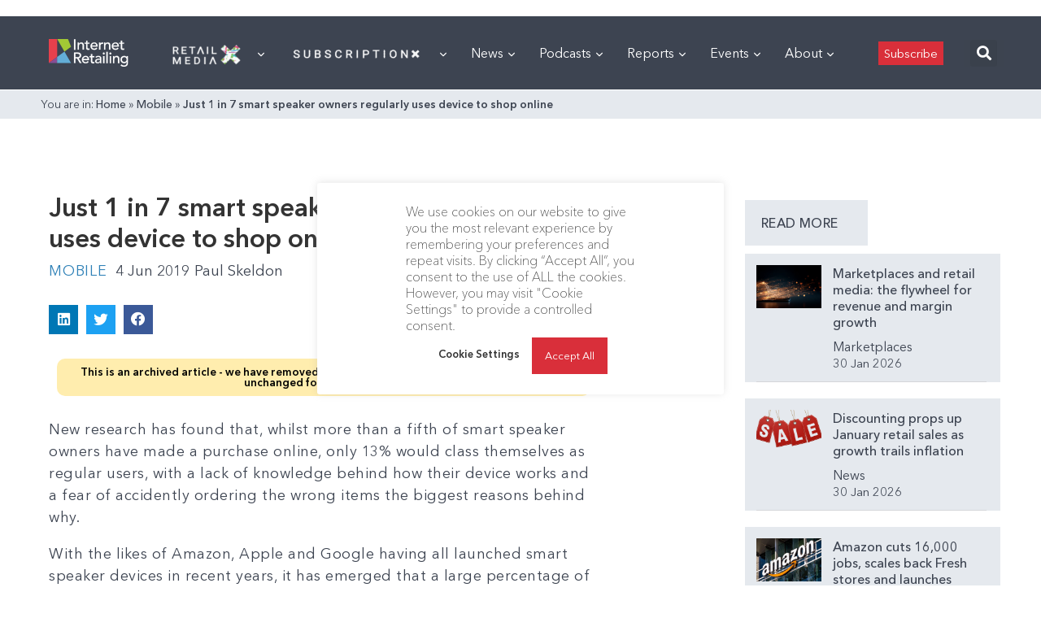

--- FILE ---
content_type: text/html; charset=utf-8
request_url: https://www.google.com/recaptcha/api2/aframe
body_size: 267
content:
<!DOCTYPE HTML><html><head><meta http-equiv="content-type" content="text/html; charset=UTF-8"></head><body><script nonce="fQwJ4id4_qlNU-QltIVVFw">/** Anti-fraud and anti-abuse applications only. See google.com/recaptcha */ try{var clients={'sodar':'https://pagead2.googlesyndication.com/pagead/sodar?'};window.addEventListener("message",function(a){try{if(a.source===window.parent){var b=JSON.parse(a.data);var c=clients[b['id']];if(c){var d=document.createElement('img');d.src=c+b['params']+'&rc='+(localStorage.getItem("rc::a")?sessionStorage.getItem("rc::b"):"");window.document.body.appendChild(d);sessionStorage.setItem("rc::e",parseInt(sessionStorage.getItem("rc::e")||0)+1);localStorage.setItem("rc::h",'1769811272022');}}}catch(b){}});window.parent.postMessage("_grecaptcha_ready", "*");}catch(b){}</script></body></html>

--- FILE ---
content_type: application/javascript
request_url: https://prism.app-us1.com/?a=476598377&u=https%3A%2F%2Finternetretailing.net%2Fjust-1-in-7-smart-speaker-owners-regularly-uses-device-to-shop-online-19725%2F
body_size: 124
content:
window.visitorGlobalObject=window.visitorGlobalObject||window.prismGlobalObject;window.visitorGlobalObject.setVisitorId('44269aca-6703-4f2a-b215-d9a31e2cf864', '476598377');window.visitorGlobalObject.setWhitelistedServices('tracking', '476598377');

--- FILE ---
content_type: application/javascript
request_url: https://internetretailing.net/wp-content/plugins/surecart/dist/components/surecart/p-5ec5df35.js
body_size: 902
content:
import{s as i}from"./p-24f06282.js";import{a as o}from"./p-18e45a13.js";import{a as d}from"./p-1c2e2695.js";import{g as t}from"./p-4d73f82a.js";const a="surecart/v1/checkouts/",n=["line_items","line_item.price","line_item.fees","line_item.variant","variant.image","price.product","product.featured_product_media","product.product_collections","product_media.media","customer","customer.shipping_address","payment_intent","discount","discount.promotion","recommended_bumps","bump.price","current_upsell","product.variants","discount.coupon","shipping_address","billing_address","tax_identifier","manual_payment_method","shipping_choices","shipping_choice.shipping_method"],e=(d={})=>{var a,o,e,t,n,l,u;return{live_mode:"test"!==i.mode,group_key:i.groupId,abandoned_checkout_enabled:i.abandonedCheckoutEnabled,billing_matches_shipping:null===(a=i.checkout)||void 0===a?void 0:a.billing_matches_shipping,metadata:{...(null==d?void 0:d.metadata)||{},...(null===(o=null===window||void 0===window?void 0:window.scData)||void 0===o?void 0:o.page_id)&&{page_id:null===(e=null===window||void 0===window?void 0:window.scData)||void 0===e?void 0:e.page_id},...(null===(t=null==i?void 0:i.product)||void 0===t?void 0:t.id)&&{buy_page_product_id:null===(n=null==i?void 0:i.product)||void 0===n?void 0:n.id},page_url:window.location.href},...(null===(l=null==i?void 0:i.checkout)||void 0===l?void 0:l.email)&&{email:null===(u=null==i?void 0:i.checkout)||void 0===u?void 0:u.email},...d}},l=(d={})=>{var a,o;return{...!!(null==i?void 0:i.formId)&&{form_id:null==i?void 0:i.formId},...!!(null===(a=null==i?void 0:i.product)||void 0===a?void 0:a.id)&&{product_id:null===(o=null==i?void 0:i.product)||void 0===o?void 0:o.id},...d}},u=()=>{var d,a;return t(window.location.href,"checkout_id")||((null===(d=null==i?void 0:i.checkout)||void 0===d?void 0:d.id)?null===(a=null==i?void 0:i.checkout)||void 0===a?void 0:a.id:null)},r=(i,o="")=>{let e=i?`${a}${i}`:a;return e=`${e}${o}`,d(e,{expand:n})},v=async({id:i,query:a={}})=>await o({path:d(r(i),l(a))}),s=async({id:i=null,data:a={},query:t={}})=>(i=i||u(),await o({method:i?"PATCH":"POST",path:d(r(i),l(t)),data:e(a)})),c=async({data:i={},query:a={}})=>await o({method:"POST",path:d(r(null),l(a)),data:e(i)}),p=async({id:i,data:a={},query:t={}})=>await o({method:"PATCH",path:d(r(i),l(t)),data:e(a)}),m=async({id:i,data:a={},query:t={},processor:n})=>await o({method:"POST",path:d(r(i,"/finalize"),l({...(null==n?void 0:n.manual)?{manual_payment:!0,manual_payment_method_id:null==n?void 0:n.id}:{processor_type:null==n?void 0:n.id},...t})),data:e(a)}),_=async({checkout:i,data:a,live_mode:e=!1})=>{var t;const l=((null===(t=null==i?void 0:i.line_items)||void 0===t?void 0:t.data)||[]).find((i=>{var d;return(null===(d=null==i?void 0:i.variant)||void 0===d?void 0:d.id)?i.variant.id===a.variant&&i.price.id===a.price:i.price.id===a.price}));if(!(null==i?void 0:i.id))return await o({method:"POST",path:d(r(null)),data:{line_items:[a],live_mode:e}});if(l)return await w({id:null==l?void 0:l.id,data:{...a,quantity:(null==l?void 0:l.quantity)+(null==a?void 0:a.quantity)}});const u=await o({path:d(`surecart/v1/line_items/${(null==l?void 0:l.id)?null==l?void 0:l.id:""}`,{consolidate:!0,expand:[...(n||[]).map((i=>i.includes(".")?i:`checkout.${i}`)),"checkout"]}),method:"POST",data:{...a,checkout:i.id}});return null==u?void 0:u.checkout},h=async({checkoutId:i,itemId:d})=>{const{deleted:a}=await o({path:`surecart/v1/line_items/${d}`,method:"DELETE"});if(!a)throw{code:"error",message:wp.i18n.__("Failed to delete","surecart")};return await v({id:i})},w=async({id:i,data:a})=>{const e=await o({path:d(`surecart/v1/line_items/${i}`,{expand:[...(n||[]).map((i=>i.includes(".")?i:`checkout.${i}`)),"checkout"]}),method:"PATCH",data:a});return null==e?void 0:e.checkout};export{_ as a,a as b,s as c,p as d,n as e,m as f,v as g,c as h,h as r,w as u};